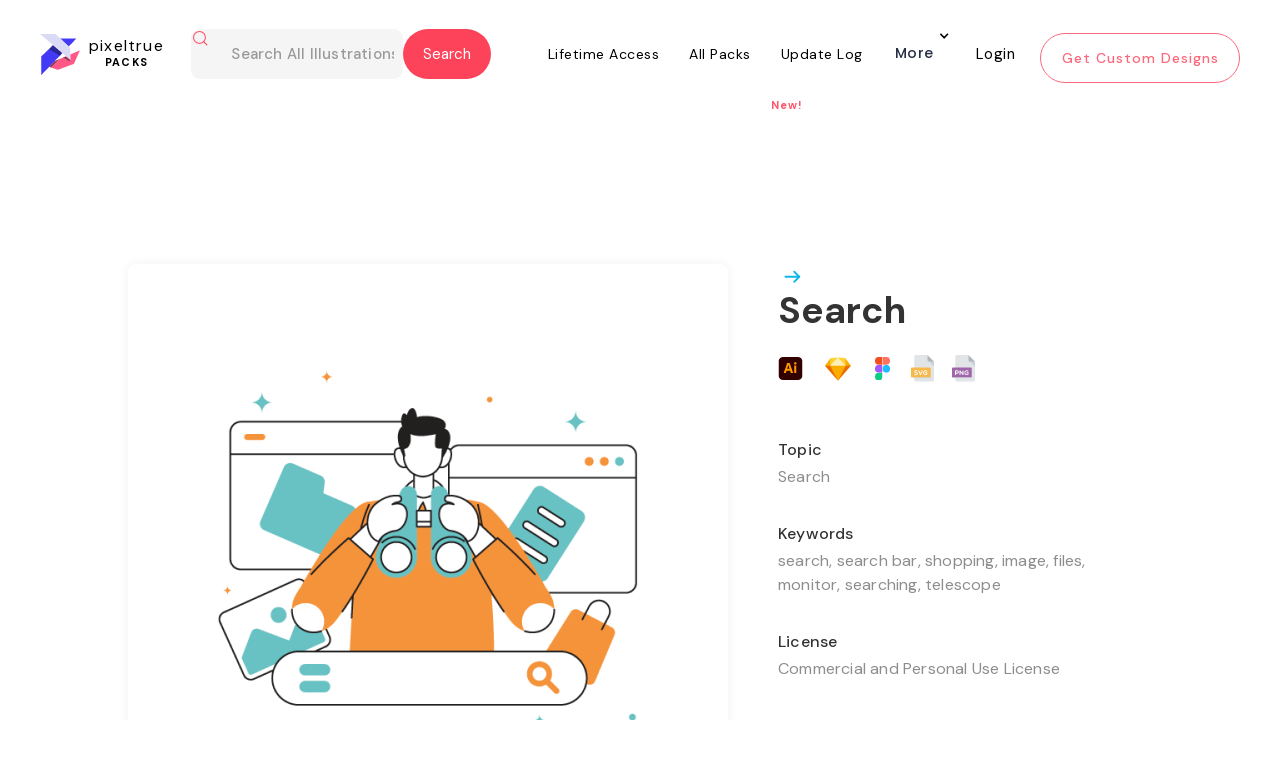

--- FILE ---
content_type: text/html
request_url: https://www.pixeltrue.com/all-illustrations/search-3
body_size: 17546
content:
<!DOCTYPE html><!-- Last Published: Thu May 01 2025 01:56:58 GMT+0000 (Coordinated Universal Time) --><html data-wf-domain="www.pixeltrue.com" data-wf-page="65112dfd9b756a4b5b01f983" data-wf-site="5dd3495558fd7f3d1fcb52bc" data-wf-collection="65112dfd9b756a4b5b01f91e" data-wf-item-slug="search-3"><head><meta charset="utf-8"/><title>Search Illustration</title><meta content="search, search bar, shopping, image, files, monitor, searching, telescope" name="description"/><meta content="https://cdn.prod.website-files.com/5e3ce2ec7f6e53c045fe7cfa/610a9a6d9692c8487581f61f_Frame%208.png" property="og:image"/><meta content="https://cdn.prod.website-files.com/5e3ce2ec7f6e53c045fe7cfa/610a9a6d9692c8487581f61f_Frame%208.png" property="twitter:image"/><meta content="width=device-width, initial-scale=1" name="viewport"/><link href="https://cdn.prod.website-files.com/5dd3495558fd7f3d1fcb52bc/css/pixelstaging23.webflow.shared.ada257f24.min.css" rel="stylesheet" type="text/css"/><link href="https://fonts.googleapis.com" rel="preconnect"/><link href="https://fonts.gstatic.com" rel="preconnect" crossorigin="anonymous"/><script src="https://ajax.googleapis.com/ajax/libs/webfont/1.6.26/webfont.js" type="text/javascript"></script><script type="text/javascript">WebFont.load({  google: {    families: ["Montserrat:100,100italic,200,200italic,300,300italic,400,400italic,500,500italic,600,600italic,700,700italic,800,800italic,900,900italic","Open Sans:300,300italic,400,400italic,600,600italic,700,700italic,800,800italic","Oswald:200,300,400,500,600,700","DM Sans:regular,italic,500,700","Inter:300,regular,500,700,800,900","Poppins:300,regular,500,600,700"]  }});</script><script type="text/javascript">!function(o,c){var n=c.documentElement,t=" w-mod-";n.className+=t+"js",("ontouchstart"in o||o.DocumentTouch&&c instanceof DocumentTouch)&&(n.className+=t+"touch")}(window,document);</script><link href="https://cdn.prod.website-files.com/5dd3495558fd7f3d1fcb52bc/5def845c3e4ca49f27d7dd89_32x32%20pixel%20true.png" rel="shortcut icon" type="image/x-icon"/><link href="https://cdn.prod.website-files.com/5dd3495558fd7f3d1fcb52bc/5def847c3e4ca4b62ed7de29_PIXEL%20TRUE.png" rel="apple-touch-icon"/><script async="" src="https://www.googletagmanager.com/gtag/js?id=UA-154256487-1"></script><script type="text/javascript">window.dataLayer = window.dataLayer || [];function gtag(){dataLayer.push(arguments);}gtag('js', new Date());gtag('config', 'UA-154256487-1', {'anonymize_ip': false});</script><!-- Jetboost -->
<script id="jetboost-script" type="text/javascript"> window.JETBOOST_SITE_ID = "clmvxhhnu009t0qx227rabw74"; (function(d) { var s = d.createElement("script"); s.src = "https://cdn.jetboost.io/jetboost.js"; s.async = 1; d.getElementsByTagName("head")[0].appendChild(s); })(document); </script>



<!-- Rewardful -->
<script>(function(w,r){w._rwq=r;w[r]=w[r]||function(){(w[r].q=w[r].q||[]).push(arguments)}})(window,'rewardful');</script>
<script async src='https://r.wdfl.co/rw.js' data-rewardful='99f623'></script>
<!-- Rewardful -->
<script id="jetboost-script" type="text/javascript"> window.JETBOOST_SITE_ID = "ckk6pakg108lk04yphu7o3xf0"; (function(d) { var s = d.createElement("script"); s.src = "https://cdn.jetboost.io/jetboost.js"; s.async = 1; d.getElementsByTagName("head")[0].appendChild(s); })(document); </script>

<meta name="p:domain_verify" content="d9deca5be13cd8d0091e290f0559140d"/>


<link crossorigin='anonymous' href='https://use.fontawesome.com/releases/v5.3.1/css/solid.css' integrity='sha384-VGP9aw4WtGH/uPAOseYxZ+Vz/vaTb1ehm1bwx92Fm8dTrE+3boLfF1SpAtB1z7HW' rel='stylesheet'/>
<link crossorigin='anonymous' href='https://use.fontawesome.com/releases/v5.3.1/css/brands.css' integrity='sha384-rf1bqOAj3+pw6NqYrtaE1/4Se2NBwkIfeYbsFdtiR6TQz0acWiwJbv1IM/Nt/ite' rel='stylesheet'/>
<link crossorigin='anonymous' href='https://use.fontawesome.com/releases/v5.3.1/css/fontawesome.css' integrity='sha384-1rquJLNOM3ijoueaaeS5m+McXPJCGdr5HcA03/VHXxcp2kX2sUrQDmFc3jR5i/C7' rel='stylesheet'/>

<!-- Google tag (gtag.js) -->
<script async src="https://www.googletagmanager.com/gtag/js?id=G-Y9HKKJT1D1"></script>
<script>
  window.dataLayer = window.dataLayer || [];
  function gtag(){dataLayer.push(arguments);}
  gtag('js', new Date());

  gtag('config', 'G-Y9HKKJT1D1');
</script>
<style>
 @media screen and (max-width: 479px){
.nav-div.more-button {
	display:flex;
    flex-direction: column;
  }
 }
 div#pack-illustration .jetboost-list-wrapper-r76b.w-dyn-list {
    animation: none !important;
}
  
  .alert.info.ng-hide + .formData.ng-scope + .formData.ng-scope {
    display: none;
}
  
  
  body .w-input:focus, body .w-select:focus {
    border-color: #fd435a;
    outline: 0;
}
    .w-slider-dot {background:  #ffe6e9;}
    .w-slider-dot.w-active {background: #fd576c;}
  
  .jetboost-list-wrapper-r4jj .free-illustrations .w-inline-block .free-image img:first-child {
    display: block !important;
}
  .heading-16-copy-2{
  text-align: center;
  }
  .collection.premium.lined-illustrations-div.free-page, .collection.premium.lined-illustrations-div{
  height: 365px !important;
  }
  .jetboost-list-wrapper-r4jj .free-illustrations .w-inline-block .free-image .w-embed {
    display: none;
}
  .fintech{
  display:none!important;
  }
  
  .sticky-header-section.wf-section a[ms-hide-member="premium-only"] h5 {    margin-top: 24px;}
  .sticky-header-section.wf-section a[ms-hide-member="premium-only"] .paragraph-52.second {    margin-right: 44px;} 
  
 /*.body-pack .free-illustrations-search {    display: none;}*/ 
 
  
  body.body-pack .form-block-6.phone-view.packs-search.this-page-hide.w-form {
    display: block;
}
  
  body.body-13 .form-block-6.phone-view.packs-search.this-page-hide.w-form {
        display: none;
}
  
  body.body.body-pack .form-block-6.free-illustrations-search.phone-hide-other.w-form {
        display: block !important;
}
  
  body.body.body-pack.pack-copy .nav-wrapper.our-work, .body-11 .nav-wrapper.our-work{
    position: fixed !important;
    top: 0;
    z-index:99999999;
}
  
  body.search-part-home .container-7.w-container {
    width: 85%;
}
  
  body.search-part-home .container-7.w-container .search-result-items {
    display: flex;
    flex-wrap: wrap;
}
  
  body.search-part-home .container-7.w-container .search-result-items .search-result-item {
    width: 30%;
    margin: 0 1% 29px;
    background-color: #fff;
    box-shadow: 0 1px 11px -1px rgb(0 0 0 / 6%);
    padding: 30px;
    border-radius: 8px;
}
  
  body.search-part-home .container-7.w-container .search-result-items .search-result-item img {
    width: 100%;
    margin: 0 !important;
}
  body.search-part-home .container-7.w-container .search-result-items .search-result-item a {
    color: #4a4949;
    font-size: 20px;
    margin-bottom: 12px;
    display: block;
}

  .w-embed + img.image-126.w-condition-invisible {
    display: block !important;
}
  
  .collection-item-13.w-dyn-item {
    overflow: hidden;
}
  .heading-73{margin-top:120px;}
  
  @media(max-width:767px){   
    
 body .form-block-8 { width: 90%;}
  body .form-block-8 .input {
    margin-bottom: 15px;
    padding: 18px 20px;
}
  body .form-block-8 .input.text-area {
    min-height: 65px;
} 
    body .form-block-8 form h3.heading-7 {
    margin-bottom: 15px;
    margin-top: 15px;
}
    
    body.body.body-pack.pack-copy .nav-wrapper.our-work .form-block-6.phone-view.packs-search.this-page-hide.w-form {
    left: -32px;
    width: 54%;
}
    .paragraph-75-copy{max-width:100%; padding:0 10px;}
    .heading-73{font-size:30px; padding:0 12px;}
    .div-block-249{left:8%; width:92% !important;}
  }
  
  .logo-part-section.intro .w-slider-arrow-left {
    display: none !important;
}

.logo-part-section.intro .w-slider-arrow-right {
     display: none !important;
}

.logo-part-section.intro .w-slider-nav.w-round {
    display: none;
}
@media(min-width:320px) and (max-width:767px){  .mobile-66.wf-section .w-col.w-col-7 .column-31, .mobile-66.wf-section .w-col.w-col-7 .column-32, .mobile-66.wf-section .w-col.w-col-7 .column-33, .mobile-66.wf-section .w-col.w-col-7 .column-34 { border-radius: 12px; background-color: #f2f2f2; margin-bottom: 0px; }.div-block-496 img { width: 30px; height: 40px; object-fit: cover; }.w--open .w-icon-nav-menu::before { content: "\00d7"; font-size: 37px; font-weight: 700; }}
</style>



<body style='overflow-x:hidden;'>
<style> 
    
 html.wf-loading * {
   
        opacity: 0;
    }

  .form-block-9 form#email-form {
    display: flex !important;
}
  
  .form-block-9 .w-form-done {
    display: none !important;
}
   
body.tech .container.padding .case-study-sections:last-child h1.h2.margin-bot.less.case-study-header {
    display: none;
}
  
.w-dyn-item  .paragraph-74 {
    font-family: 'DM Sans',sans-serif;
    text-align: center;
    width: 100%;
    background: #fff;
    z-index: 111;
    height: 35px;
    position: absolute;
    bottom: 0;
    margin: 0 !important;
    display: flex;
    align-items: center;
    justify-content: center;
}
  
  
 body.body-pack .form-block-6.phone-view.packs-search.this-page-hide.w-form {
    display: none;
} 
  
div#pack-illustration .w-embed {
    position: relative;
    z-index: 11;
}  
  div#pack-illustration .w-embed + img {
    position: absolute;
    top: 0;
    z-index: 0;
}
  
  .tabing-part .w--current div {
    padding: 10px;
    border-bottom: 2px solid #fd435a;
}
  
  .tabing-part a div {
    padding: 10px;
    border-bottom: 2px solid transparent;
}
  
  
  .footer-social-icons.w-embed {
    display: flex;
}
  
  .footer-social-icons.w-embed a img {
    width: 11px;
    max-width: 100%;
}
   
  .footer-social-icons.w-embed a {
    width: 26px;
    height: 26px;
    border-radius: 100%;
    border: 2px solid #fff;
    display: flex;
    align-items: center;
    color: #fff;
    justify-content: center;
    text-decoration: none;
    margin: 0 3px;
}
.paragraph-106{min-height:200px;}
  
  
 .div-block-404 > p {
    color: #fff !important;
} 
  .ui_tab_pane  img {
    border-radius: 15px;
}
  .w-dropdown-toggle.w--open {
    display: block !important;
}
.w-dropdown-list.w--open {
    display: block;
    opacity: 1 !important;
}
.w-dropdown-list.w--open .navigation-column {
    opacity: 1 !important;
}
  
.nav-wrapper nav.nav-menu .nav-div.more-button nav.navigation-dropdown, 
.nav-wrapper nav.nav-menu .nav-div.more-button nav.navigation-dropdown.w--open {
    min-width: 400px;
    left: -277px;
}

.footer-social-icons.w-embed {
    display: flex;
    flex-wrap: wrap;
}
.footer-social-icons.w-embed a {
    width: 32px;
    height: 32px;
    font-size: 16px;
    margin: 0 3px 6px;
}
 .nav-wrapper nav.nav-menu .more-button nav.navigation-dropdown.dropdown-open {
    display: block !important;
}
</style>
<script async src="https://pagead2.googlesyndication.com/pagead/js/adsbygoogle.js?client=ca-pub-4233773492106008"
     crossorigin="anonymous"></script>
<style>
    @media screen and (min-width: 768px) {
.nav-wrapper .navbar.w-nav {
    height: 94px;
    transition: all 0.3s ease-in-out;
}
.nav-wrapper .navbar.w-nav.fixed-header {
    background: rgba(15, 18, 61, 0.7);
    position: fixed;
    top: 0;
    left: 0;
}
}

@media screen and (min-width: 1920px) {
.nav-wrapper .navbar.w-nav {
    height: 110px;
}
}
 .nav-wrapper nav.nav-menu .more-button nav.navigation-dropdown{opacity:0!important;visibility:hidden!important;background:#fff!important;transform:translate3d(0,0,0) scale3d(1,1,1) rotateX(0) rotateY(0) rotateZ(0) skew(0deg,0deg) !important!important;top:100%!important;transition:.3s ease-in-out}.nav-wrapper nav.nav-menu .more-button nav.navigation-dropdown.dropdown-open{opacity:1!important;visibility:visible!important;transform:translate3d(0,-18px,0) scale3d(1,1,1) rotateX(0) rotateY(0) rotateZ(0) skew(0deg,0deg) !important!important}.nav-wrapper nav.nav-menu .more-button nav.navigation-dropdown.dropdown-open .navigation-column,.nav-wrapper nav.nav-menu .more-button nav.navigation-dropdown.dropdown-open .w-inline-block{opacity:1!important}@media screen and (max-width:767px){.nav-wrapper .navbar.w-nav{background:rgba(15,18,61,0);transition:.3s ease-in-out}.nav-wrapper .navbar.w-nav.fixed-header{background:rgba(15,18,61,.7)}.nav-wrapper .navbar.w-nav .navbar-div-packs-copy.home-unlimited{margin:0;display:flex;justify-content:space-between;padding:20px 18.75px;align-items:center}.nav-wrapper .navbar.w-nav .navbar-div-packs-copy.home-unlimited a.w-nav-brand{position:unset;margin:0;padding:0}.nav-wrapper .navbar.w-nav .navbar-div-packs-copy.home-unlimited a.w-nav-brand .logo-white-div{transform:unset!important;left:unset}.nav-wrapper .navbar.w-nav .navbar-div-packs-copy.home-unlimited a.w-nav-brand .logo-white-div img.logo-white{margin:0}.nav-wrapper .navbar.w-nav .navbar-div-packs-copy.home-unlimited a.w-nav-brand .logo-white-div h1{top:0;left:0;margin-left:10px}.nav-wrapper .navbar.w-nav .navbar-div-packs-copy.home-unlimited .w-nav-button{position:unset!important;padding:0;margin:0}.nav-wrapper .navbar.w-nav .navbar-div-packs-copy.home-unlimited .w-nav-button .w-icon-nav-menu{margin:0;display:flex;align-items:center;justify-content:center}.nav-wrapper .navbar.w-nav nav.nav-menu.w-nav-menu .nav-div.more-button:not(.login-div){display:flex}.nav-div.more-button .w-dropdown-toggle{max-width:max-content}.nav-div.more-button .w-dropdown-toggle .nav-link-3.home{height:auto}.nav-div.more-button .w-dropdown-toggle .nav-link-3.home.arrow.w-icon-dropdown-toggle{right:0;top:-12px}.nav-div.more-button nav.navigation-dropdown{position:unset;max-width:calc(100% - 30px)!important;min-width:1px!important}.nav-wrapper .navbar.w-nav nav.nav-menu.w-nav-menu{height:calc(100vh - 90px);overflow:auto}.nav-div.more-button>.more{margin-left:auto;margin-right:auto}div#footer a#hero-see-pricing{opacity:.5;transition:.3s ease-in-out}div#footer a#hero-see-pricing:focus,div#footer a#hero-see-pricing:hover{opacity:1}}
 .body-46 .sticky {  position: fixed;  width: 100%;  left: 0;  top: 0;  z-index: 100;  border-top: 0;  background: #fff;  z-index: 999999;  border-bottom: 1px solid rgba(253,87,108,.05);  box-shadow: 0 0 0 1px rgba(253,87,108,.05); padding: 0;}   
  </style>
  
  <style>
    .nav-wrapper.home .navbar.home.w-nav a.home.w-nav-brand .logo-white-div {
    padding-top: 6px;
}
@media screen and (max-width: 991px) {
	.nav-wrapper.home .navbar.home.w-nav .navbar-div-packs-copy {
	    display: flex;
	    align-items: center;
	    justify-content: space-between;
	    margin-bottom: 0;
	}
	.nav-wrapper.home .navbar.home.w-nav a.home.w-nav-brand .logo-white-div {
	    padding-top: 0;
	}
	.nav-wrapper.home .navbar.home.w-nav a.home.w-nav-brand .logo-white-div h1.heading-138.white {
	    top: 0;
	}
	.nav-wrapper.home .navbar.home.w-nav .hero.w-nav-button {
	    top: 0;
	}
	.nav-wrapper.home .navbar.home.w-nav {
	    align-items: center;
	    justify-content: center;
	}
}
@media screen and (max-width: 767px) {
	.nav-wrapper .navbar.w-nav nav.nav-menu.w-nav-menu {
	    height: calc(100vh - 76px);
	}
}
  </style>
  <style>
    .navbar-div-packs nav.nav-menu.w-nav-menu .nav-div > div:nth-child(2) {
    transform: translate3d(0px, 0px, 0px) scale3d(0, 0, 1) rotateX(0deg) rotateY(0deg) rotateZ(0deg) skew(0deg, 0deg);
    transform-style: preserve-3d;
    transition: all 0.3s ease-in-out;
}
.navbar-div-packs nav.nav-menu.w-nav-menu .nav-div:hover > div:nth-child(2) {
	transform: translate3d(0px, 0px, 0px) scale3d(1, 1, 1) rotateX(0deg) rotateY(0deg) rotateZ(0deg) skew(0deg, 0deg);
}
.navbar-div-packs nav.nav-menu.w-nav-menu .nav-div > div.more {
	top: -27px;
}
  </style>
  
  <style>
    .cust-header2-sec.w-nav {
    position: sticky;
    top: 0;
    left: 0;
    max-width: 100%;
    width: 100%;
    background: #FFFFFF;
    z-index: 99 !important;
}
    @media only screen and (max-width:1400px){
	.styles-collection.premium{
		width:100%;
		max-width: 1350px;
		margin-left: auto;
		margin-right: auto;
	}
	.premium-template .styles-collection .collection-list-13{
		width: 100%;
		max-width: 1300px;
		margin-left: auto;
		margin-right: auto;
	}
}
@media only screen and (max-width:1300px){
	.nav-wrapper.our-work{
		width: 100%;
	}
	.nav-wrapper.our-work .navbar.w-nav {
	    width: 100%;
	    padding: 0 15px;
	}
	.navbar-div-packs{
		width: 100%;
		max-width: 1200px;
		margin: 0;
	}
}
@media only screen and (max-width:1200px){
	.our-work .navbar .nav-menu .nav-div .nav-link-3-copy{
		padding-left: 10px;
		padding-right: 10px;
	}
	.hero-section .container-div{
		padding: 0 15px;
	}
	.hero-section .container-div .div-block-197{
		padding: 0 15px;
	}
	.hero-section .container-div .div-block-197 > div{
		width: 100%;
	}
	.hero-section .container-div .div-block-197 .div-block-196 .w-embed lottie-player{
		width: 100% !important;
	}
	.custom-design-section .div-block-266{
		width: 100%;
		max-width: 1170px;
		margin-left: auto;
		margin-right: auto;
	}
	.custom-design-section .div-block-266 .div-block-269{
		width: 100%;
		max-width: 1170px;
	}
	.custom-design-section .div-block-266 .div-block-270{
		margin-left: auto;
		margin-right: auto;
	}
	.custom-designs{
		width: 100%;
		max-width: 1170px;
	}
	#footer .div-block-166.footer{
		margin-left: 0;
	}
	#footer{
		width: 100%;
	}
}
@media only screen and (max-width:1100px){
	.our-work .navbar .div-block-249{
		width: auto;
		max-width: 360px;
	}
	.our-work .navbar .div-block-249 .form-block-6{
		width: auto;
		max-width: 250px;
	}
	.our-work .dropdown-toggle.dropdown{
		margin-right: 6px;
		padding-right: 20px;
	}
	.order-illustration-nav-button{
		width: 160px;
		font-size: 12px;
		height: 40px;
		padding: 8px 10px;
	}
	.custom-design-section .div-block-270 > .columns-3 {
	    width: 100%;
	    max-width: 1000px;
	}
	.hero-section,
	.hero-section .container-div,
	.hero-section .container-div .div-block-197{
		width: 100%;
	}
	.hero-section .container-div,
	.hero-section .container-div .div-block-197 {
	    padding: 0;
	}
	.hero-section .container-div .div-block-197 > .div-block-195{
		margin-right: 0;
		width: 50%;
		padding-right: 30px;
	}
	.hero-section .container-div .div-block-197 > .div-block-196{
		width: 40%;
		margin-right: 0;
	}
	.hero-section .container-div .div-block-197 > .div-block-196 .w-embed{
		width: 100%;
	}
}
@media only screen and (max-width:991px){
	#footer .div-block-166.footer{
		width: 60%;
		margin: 0;
		padding: 0 20px;
	}
	#footer .footer-div{
		width: 40%;
		margin: 0;
		padding: 0 20px;
	}
	#footer .div-block-166.footer{
		width: 60%;
		margin: 0;
		padding: 0 20px;
	}
	#footer .footer-div{
		width: 40%;
		margin: 0;
		padding: 0 20px;
	}
	.our-work .navbar .div-block-249 {
	    width: auto;
	    max-width: 450px;
	}
	.our-work .navbar .div-block-249 .form-block-6 {
	    max-width: 300px;
	}
	.hero-section .container-div .div-block-197 > .div-block-195{
		width: 100%;
		padding: 0 30px
	}
	.hero-section .container-div .div-block-197 > .div-block-196 {
	    width: 90%;
	    padding: 0 30px;
	}
}
@media only screen and (max-width:767px){
	#footer .div-block-166.footer{
		width: 100%;
	}
	#footer .footer-div{
		width: 100%;
	}
	#footer .div-block-48{
		width: 100%;
	}
	.image-126{
		height: auto;
	}
	.custom-design-section .div-block-266 .div-block-270 {
	    padding: 0 15px;
	}
	.our-work .navbar .div-block-249 .w-input {
	    padding-left: 40px;
	}
	.navbar-div-packs{
		padding-left: 0;
		padding-right: 0;
	}
}
@media only screen and (max-width:575px){
	.our-work .div-block-249 .heading-138{
		display: none;
	}
	.our-work .navbar .div-block-249 {
	    max-width: 330px;
	}
}
@media only screen and (max-width:479px){
	#footer .div-block-166.footer{
		margin: 0 0 30px;
	}
	.form-6.new-form-style {
	    width: 130%;
	}
}
@media only screen and (max-width:425px){
	.form-6.new-form-style {
	    width: 100%;
	}
}
    form.seva-form.formkit-form {
    height: 60vh;
}
.formkit-slide-in form > div {
	height: 100%;
}
.formkit-slide-in form > div .formkit-header h2{
	font-size: 30px;
}
.formkit-slide-in form > div .formkit-column{
	height: 100%;
}
.formkit-slide-in form > div .formkit-column:nth-child(1) .formkit-image:last-child img{
	max-width: 60% !important;
}
.formkit-slide-in form > div .formkit-column:nth-child(1) .formkit-image:last-child{
	text-align: center;
}

@media only screen and (max-width:856px){
	.formkit-slide-in form > div .formkit-column {
	    height: auto;
	}
}
@media only screen and (max-width:425px){
	.formkit-slide-in form > div .formkit-header h2 {
	    font-size: 22px;
	    line-height: normal;
	}
}
  
.pack_item a .paragraph-148 {
    width: 0;
    height: 0;
    overflow: hidden;
    margin: 0;
    opacity: 0;
}
    
  </style>
  <style>
    .download-pop-up2 {
    display: none !important;
}
  </style>
<!-- TrustBox script -->
<script type="text/javascript" src="//widget.trustpilot.com/bootstrap/v5/tp.widget.bootstrap.min.js" async></script>
<!-- End TrustBox script -->
  
 <script type="text/javascript" src="https://secure.visionary-enterprise-wisdom.com/js/269327.js" ></script>
<noscript><img alt="" src="https://secure.visionary-enterprise-wisdom.com/269327.png" style="display:none;" /></noscript>
  <script>
  
  </script> 
<link
  rel="stylesheet"
  href="https://cdn.jsdelivr.net/npm/swiper@10/swiper-bundle.min.css"
/><meta name="robots" content="noindex"></head><body class="body-27"><div class="nav-wrapper our-work"><div id="days" class="html-embed-23 top-bar w-embed"><!--Become a <a href="https://www.pixeltrue.com/lifetime-access">lifetime member today</a> and save $50! Use code "PIXEL50" 
<style>
.top-bar a {
   /* margin: 5px 15px !important;
    display: inline-flex;
    max-width: 160px;
    height: auto !important; */
    text-decoration: none;
    color: #FD435A;
}
</style>-->

<div class="top-bar"><span>Get 25-30% Discount on Pixel True's Products and Services | Today Only!</span><a href="https://www.pixeltrue.com/pricing" class="shop-btn">Shop Now</a></div>

<style>
.shop-btn {
    display: inline-block;
    padding: 8px 15px;
    border: 1px solid #fff;
    color: #fff;
    text-decoration: none;
    border-radius: 3px;
}
.top-bar {
display: flex;
    justify-content: space-between;
    width: 90%;
    align-items: center;
    font-size: 14px;
    line-height: 20px;
    margin: auto;
}

@media only screen and (max-width: 767px) {
.top-bar {
 flex-wrap: wrap;
 justify-content: center;
 padding: 10px 0;
 text-align: center;
 
}
.shop-btn {
    margin-top: 10px;
}

}
@media only screen and (max-width: 480px) {
 body {
    padding-top: 120px !important;
}
}
</style></div><div data-collapse="medium" data-animation="default" data-duration="400" data-easing="ease" data-easing2="ease" role="banner" class="navbar navbar-2 navbar-3-copy home-page w-nav"><div class="navbar-div-packs"><div class="div-block-249"><a href="/packs" class="brand-3-copy w-nav-brand"><div class="logo-black-div-illustrations"><img src="https://cdn.prod.website-files.com/5dd3495558fd7f3d1fcb52bc/5fc675c11f5b4212db8ecb65_Group%202.svg" alt="" class="logo-black"/><h1 class="heading-138 black-copy-copy">pixeltrue<br/><span class="text-span-23">PACKS</span><br/></h1></div></a><div class="form-block-6 phone-view packs-search this-page-hide w-form"><form id="wf-form-Email-Form" name="wf-form-Email-Form" data-name="Email Form" method="get" class="form-6" data-wf-page-id="65112dfd9b756a4b5b01f983" data-wf-element-id="f1166e37-0948-c5de-3ac9-c5c5f947be14"><img src="https://cdn.prod.website-files.com/5dd3495558fd7f3d1fcb52bc/600abd90b0793714bf71cc7e_search.svg" loading="lazy" alt="" class="image-115"/><input class="text-field-5 dsfdsf phone-hide jetboost-list-search-input-1e84 w-input" maxlength="256" name="search-text-home" data-name="search-text-home" placeholder="Search All Illustrations" type="text" id="search-text-home" required=""/><input type="submit" data-wait="Please wait..." class="submit-button-9 w-button" value="Submit"/></form><div class="success-message-3 w-form-done"><a href="#" class="link-block-27 w-inline-block"><div class="header-pack">Search results for <span class="search-result-text">nature</span></div><img src="https://cdn.prod.website-files.com/5dd3495558fd7f3d1fcb52bc/600abd90b0793714bf71cc7e_search.svg" loading="lazy" alt="" class="image-115"/></a></div><div class="error-message w-form-fail"></div></div><div filter-by="*" class="form-block-6 free-illustrations-search phone-hide-other w-form"><form id="wf-form-Email-Form" name="wf-form-Email-Form" data-name="Email Form" method="get" filter-by="*" class="form-6 new-form-style" data-wf-page-id="65112dfd9b756a4b5b01f983" data-wf-element-id="323ea5c9-b61c-2049-4f67-3c5dd6cc7191"><img alt="" loading="lazy" src="https://cdn.prod.website-files.com/5dd3495558fd7f3d1fcb52bc/600abd90b0793714bf71cc7e_search.svg" class="image-115"/><input class="text-field-5 dsfdsf jetboost-list-search-input-1pey jetboost-list-search-input-r76b jetboost-list-search-input-xgm7 w-input" maxlength="256" name="search-text-home-4" data-name="Search Text Home 4" placeholder="Search All Illustrations" type="text" id="search-text-home-4" required=""/><input type="submit" data-wait="Please wait..." filter-by="*" class="submit-button-9 new-top-btn w-button" value="Search"/></form><div class="success-message-3 w-form-done"><a href="#" class="link-block-27 w-inline-block"><div class="header-pack">Search results for <span class="search-result-text">nature</span></div><img src="https://cdn.prod.website-files.com/5dd3495558fd7f3d1fcb52bc/600abd90b0793714bf71cc7e_search.svg" loading="lazy" alt="" class="image-115"/></a></div><div class="error-message w-form-fail"></div></div></div><div class="menu-button-2 w-nav-button"><div class="icon-2 w-icon-nav-menu"></div></div><nav role="navigation" class="nav-menu w-nav-menu"><div class="nav-div"><a href="/lifetime-access" class="nav-link-3-copy w-nav-link">Lifetime Access</a><div class="div-block-76 lifetime-div-underline"></div></div><div class="nav-div"><a href="/packs" class="nav-link-3-copy w-nav-link">All Packs</a><div class="div-block-76 premium-illustrations all"></div></div><div class="nav-div"><a href="/update-log" class="nav-link-3-copy w-nav-link">Update Log</a><div class="div-block-76 update-log"></div><div class="text-block-117">New!</div></div><div class="nav-div more-button"><div data-hover="true" data-delay="0" class="dropdown w-dropdown"><div class="dropdown-toggle dropdown w-dropdown-toggle"><div class="icon-4 w-icon-dropdown-toggle"></div><div class="text-block-63">More</div></div><nav class="navigation-dropdown w-dropdown-list"><a href="/affiliate-program" class="dropdown-link-1 w-inline-block"><div class="icon-square"><img src="https://cdn.prod.website-files.com/5dd3495558fd7f3d1fcb52bc/5fc50b61f052f9090af8cbfb_lightning.svg" alt="" class="image-61"/></div><div class="nav-content-wrap"><div class="text-block-61">Become an Affiliate</div><div class="nav-link-details">Work with us to get great designs in the hands of great businesses!</div></div></a><div class="dropdown-column-wrap"><div class="navigation-column"><a href="/free-illustrations" class="link-23 for-hide">Free Illustrations</a><a href="/free-ui-kits" class="link-23">Free UI Kits</a><a href="https://www.pixeltrue.com/mockup-generator" target="_blank" class="link-23">Mockup Generator</a><a href="/about-us" class="link-23">About Us</a><a href="#/ms/profile" class="link-23">Billing</a><a href="#/ms/logout" class="nav-div logout illustrations w-inline-block"><h4 class="heading-72-copy">Log out</h4></a></div></div></nav></div><div class="div-block-76 more"></div></div><a href="#/ms/login" class="nav-div sign-in illustrations-copy w-inline-block"><h4 class="heading-72-copy-copy">Login</h4></a><a href="/" class="order-illustration-nav-button w-nav-link">Get Custom Designs</a></nav></div></div></div><div class="hero-section-illustration"><div class="container"><div class="div-block-246"><div class="div-block-275"><img loading="lazy" alt="" src="https://cdn.prod.website-files.com/5e3ce2ec7f6e53c045fe7cfa/610a9a6d9692c8487581f61f_Frame%208.png" sizes="(max-width: 479px) 100vw, (max-width: 1919px) 600px, 700px" srcset="https://cdn.prod.website-files.com/5e3ce2ec7f6e53c045fe7cfa/610a9a6d9692c8487581f61f_Frame%208-p-500.png 500w, https://cdn.prod.website-files.com/5e3ce2ec7f6e53c045fe7cfa/610a9a6d9692c8487581f61f_Frame%208.png 600w" class="image-112"/><div class="html-embed-12 w-condition-invisible w-embed"><lottie-player 

src="" background="transparent"  speed="1"  style="width: auto; height: auto;" loop autoplay  >

</lottie-player></div></div><div class="div-block-247"><a href="#" class="link-block-25 w-inline-block"><div class="text-block-97 w-dyn-bind-empty"></div><img src="https://cdn.prod.website-files.com/5dd3495558fd7f3d1fcb52bc/600d0b4d5a4c453338b130a7_arrow-right.svg" loading="lazy" alt="" class="image-121"/></a><div><h1 class="heading-147">Search</h1><div class="source-files"><img src="https://cdn.prod.website-files.com/5dd3495558fd7f3d1fcb52bc/600d7d03c5671bb78904073e_ai.svg" loading="lazy" alt="" class="image-123"/><img src="https://cdn.prod.website-files.com/5dd3495558fd7f3d1fcb52bc/600ecf29c4e6108de3796a67_s.svg" loading="lazy" alt="" class="photoshop w-condition-invisible"/><img src="https://cdn.prod.website-files.com/5dd3495558fd7f3d1fcb52bc/600d0c3bf37a22c7208ec2a9_Rectangle%2076.png" loading="lazy" alt="" class="sketch"/><img src="https://cdn.prod.website-files.com/5dd3495558fd7f3d1fcb52bc/600d7d0372173ed9bb8c12f8_figma.svg" loading="lazy" alt="" class="figma"/><img src="https://cdn.prod.website-files.com/5dd3495558fd7f3d1fcb52bc/600d7cf4a48afd8534c5ce13_svg.svg" loading="lazy" alt="" class="svg"/><img src="https://cdn.prod.website-files.com/5dd3495558fd7f3d1fcb52bc/600d7cf3e573ad5fe6e87f7b_png.svg" loading="lazy" alt="" class="png"/><img src="https://cdn.prod.website-files.com/5dd3495558fd7f3d1fcb52bc/600ecf29a58b684e8d794323_mp4.svg" loading="lazy" alt="" class="mp4 w-condition-invisible"/><img src="https://cdn.prod.website-files.com/5dd3495558fd7f3d1fcb52bc/600ecf2b9c91ec65cc96afd2_json.svg" loading="lazy" alt="" class="json w-condition-invisible"/></div></div><h1 class="heading-140 top">Topic</h1><p class="paragraph-72">Search</p><h1 class="heading-140">Keywords</h1><p class="paragraph-72">search, search bar, shopping, image, files, monitor, searching, telescope</p><h1 class="heading-140-copy">License</h1><p class="paragraph-72">Commercial and Personal Use License</p><a data-ms-content="!members" href="#" class="standard-button illustration-page w-inline-block"><div class="text-block-98">View Illustration Pack</div></a><a data-ms-content="premium-only" href="https://firebasestorage.googleapis.com/v0/b/illustrations-membership.appspot.com/o/All%20Illustrations%2FFree%20Illustrations%2FLined%2FSearch.zip?alt=media&amp;token=f84bf59a-760c-4490-9c05-74d15bb93cc8" class="standard-button illustration-page w-inline-block"><div class="text-block-98">Download Illustration</div></a></div></div><div class="more-illustrations-div"><div class="div-block-248"><div class="text-block-99">More illustrations From</div><a href="#" class="link-block-26 w-inline-block"><div class="text-block-100 w-dyn-bind-empty"></div><img src="https://cdn.prod.website-files.com/5dd3495558fd7f3d1fcb52bc/600d0b4d5a4c453338b130a7_arrow-right.svg" loading="lazy" alt="" class="image-121"/></a></div><div class="text-block-101 w-dyn-bind-empty"></div><div class="w-dyn-list"><div class="w-dyn-empty"><div>No items found.</div></div></div></div></div></div><div class="more-illustrations"><div class="container illustrations-all"><div class="more-topics"><div class="text-block-99">More from</div><a href="https://www.pixeltrue.com/topics" class="link-block-26 w-inline-block"><div class="text-block-100">Search</div></a><div class="text-block-99-copy">topic</div></div><div class="suggested-topics"><div class="div-block-273 all-illustrations"><div class="heading-148">Suggested topics:</div><div class="w-dyn-list"><div role="list" class="collection-list-10 w-dyn-items"><div role="listitem" class="collection-item-10 w-dyn-item"><a href="#" class="topic-link">Photography</a></div><div role="listitem" class="collection-item-10 w-dyn-item"><a href="#" class="topic-link">Mental Health</a></div><div role="listitem" class="collection-item-10 w-dyn-item"><a href="#" class="topic-link">Animals</a></div><div role="listitem" class="collection-item-10 w-dyn-item"><a href="#" class="topic-link">Food</a></div><div role="listitem" class="collection-item-10 w-dyn-item"><a href="#" class="topic-link">Christmas</a></div><div role="listitem" class="collection-item-10 w-dyn-item"><a href="#" class="topic-link">Lifestyle</a></div><div role="listitem" class="collection-item-10 w-dyn-item"><a href="#" class="topic-link">Management</a></div></div></div></div></div><div class="w-dyn-list"><div role="list" class="collection-list-12 w-dyn-items"><div role="listitem" class="illustrations-items all-illustrations w-dyn-item"><a href="/all-illustrations/seo-colour" class="w-inline-block"><img loading="lazy" alt="" src="https://cdn.prod.website-files.com/5e3ce2ec7f6e53c045fe7cfa/603dd9d4b03ee929b7c200a9_seo-1.png" class="image-114"/></a><div><a data-ms-content="premium-only" href="https://firebasestorage.googleapis.com/v0/b/illustrations-membership.appspot.com/o/Free%20Illustrations%2FSEO%20Colour.zip?alt=media&amp;token=416b482b-5c79-4806-b325-ead9a6d4bf83" class="lifetime-download-block more-from-topic-dl w-inline-block"><img src="https://cdn.prod.website-files.com/5dd3495558fd7f3d1fcb52bc/600d3cace573ada300e7ec53_download.svg" loading="lazy" alt="" class="image-120 more-from-topic"/></a></div></div><div role="listitem" class="illustrations-items all-illustrations w-dyn-item"><a href="/all-illustrations/search" class="w-inline-block"><img loading="lazy" alt="" src="https://cdn.prod.website-files.com/5e3ce2ec7f6e53c045fe7cfa/603dd8fb7d47601ab5e92856_search-1.png" class="image-114"/></a><div><a data-ms-content="premium-only" href="https://firebasestorage.googleapis.com/v0/b/illustrations-membership.appspot.com/o/Free%20Illustrations%2FSearch%20PNG.zip?alt=media&amp;token=8e462da4-bac9-4d32-ab94-f3729dc5b3b1" class="lifetime-download-block more-from-topic-dl w-inline-block"><img src="https://cdn.prod.website-files.com/5dd3495558fd7f3d1fcb52bc/600d3cace573ada300e7ec53_download.svg" loading="lazy" alt="" class="image-120 more-from-topic"/></a></div></div><div role="listitem" class="illustrations-items all-illustrations w-dyn-item"><a href="/all-illustrations/google-ads" class="w-inline-block"><img loading="lazy" alt="" src="https://cdn.prod.website-files.com/5e3ce2ec7f6e53c045fe7cfa/603dd7ef26a6ed603e944d00_Frame-160.png" class="image-114"/></a><div><a data-ms-content="premium-only" href="https://firebasestorage.googleapis.com/v0/b/illustrations-membership.appspot.com/o/All%20Illustrations%2FFree%20Illustrations%2FLined%2FGoogle%20Ads.zip?alt=media&amp;token=d08139a3-1c53-4631-a4d2-31dc248130b9" class="lifetime-download-block more-from-topic-dl w-inline-block"><img src="https://cdn.prod.website-files.com/5dd3495558fd7f3d1fcb52bc/600d3cace573ada300e7ec53_download.svg" loading="lazy" alt="" class="image-120 more-from-topic"/></a></div></div><div role="listitem" class="illustrations-items all-illustrations w-dyn-item"><a href="/all-illustrations/vision-colour" class="w-inline-block"><img loading="lazy" alt="" src="https://cdn.prod.website-files.com/5e3ce2ec7f6e53c045fe7cfa/6047854b51f81538c7c554c0_Frame%207.png" sizes="(max-width: 479px) 100vw, (max-width: 767px) 230px, (max-width: 991px) 200px, (max-width: 1919px) 260px, 320px" srcset="https://cdn.prod.website-files.com/5e3ce2ec7f6e53c045fe7cfa/6047854b51f81538c7c554c0_Frame%207-p-500.png 500w, https://cdn.prod.website-files.com/5e3ce2ec7f6e53c045fe7cfa/6047854b51f81538c7c554c0_Frame%207.png 600w" class="image-114"/></a><div><a data-ms-content="premium-only" href="https://firebasestorage.googleapis.com/v0/b/illustrations-membership.appspot.com/o/Free%20Illustrations%2FCore%20Illustrations%2FVision.zip?alt=media&amp;token=35e9332c-886c-4f4b-869b-2367e3500d7a" class="lifetime-download-block more-from-topic-dl w-inline-block"><img src="https://cdn.prod.website-files.com/5dd3495558fd7f3d1fcb52bc/600d3cace573ada300e7ec53_download.svg" loading="lazy" alt="" class="image-120 more-from-topic"/></a></div></div><div role="listitem" class="illustrations-items all-illustrations w-dyn-item"><a href="/all-illustrations/search-2" class="w-inline-block"><img loading="lazy" alt="" src="https://cdn.prod.website-files.com/5e3ce2ec7f6e53c045fe7cfa/60be3d2fa8f565859650a3fb_Frame%205.png" sizes="(max-width: 479px) 100vw, (max-width: 767px) 230px, (max-width: 991px) 200px, (max-width: 1919px) 260px, 320px" srcset="https://cdn.prod.website-files.com/5e3ce2ec7f6e53c045fe7cfa/60be3d2fa8f565859650a3fb_Frame%205-p-500.png 500w, https://cdn.prod.website-files.com/5e3ce2ec7f6e53c045fe7cfa/60be3d2fa8f565859650a3fb_Frame%205.png 600w" class="image-114"/></a><div><a data-ms-content="premium-only" href="https://firebasestorage.googleapis.com/v0/b/illustrations-membership.appspot.com/o/All%20Illustrations%2FFree%20Illustrations%2FAdventure%2FSearch.zip?alt=media&amp;token=c7f19adf-a3bf-4e67-bd89-d00e9f8d39f4" class="lifetime-download-block more-from-topic-dl w-inline-block"><img src="https://cdn.prod.website-files.com/5dd3495558fd7f3d1fcb52bc/600d3cace573ada300e7ec53_download.svg" loading="lazy" alt="" class="image-120 more-from-topic"/></a></div></div><div role="listitem" class="illustrations-items all-illustrations w-dyn-item"><a href="/all-illustrations/searching" class="w-inline-block"><img loading="lazy" alt="" src="https://cdn.prod.website-files.com/5e3ce2ec7f6e53c045fe7cfa/670e001d7793606eaffd6de1_Search.png" sizes="(max-width: 479px) 100vw, (max-width: 767px) 230px, (max-width: 991px) 200px, (max-width: 1919px) 260px, 320px" srcset="https://cdn.prod.website-files.com/5e3ce2ec7f6e53c045fe7cfa/670e001d7793606eaffd6de1_Search-p-500.png 500w, https://cdn.prod.website-files.com/5e3ce2ec7f6e53c045fe7cfa/670e001d7793606eaffd6de1_Search-p-800.png 800w, https://cdn.prod.website-files.com/5e3ce2ec7f6e53c045fe7cfa/670e001d7793606eaffd6de1_Search-p-1080.png 1080w, https://cdn.prod.website-files.com/5e3ce2ec7f6e53c045fe7cfa/670e001d7793606eaffd6de1_Search-p-1600.png 1600w, https://cdn.prod.website-files.com/5e3ce2ec7f6e53c045fe7cfa/670e001d7793606eaffd6de1_Search-p-2000.png 2000w, https://cdn.prod.website-files.com/5e3ce2ec7f6e53c045fe7cfa/670e001d7793606eaffd6de1_Search.png 5000w" class="image-114"/></a><div><a data-ms-content="premium-only" href="https://firebasestorage.googleapis.com/v0/b/illustrations-membership.appspot.com/o/All%20Illustrations%2FPlayful%20Sketches%2FSearch.zip?alt=media&amp;token=0a954750-6650-4782-8383-239ce04fc1c1" class="lifetime-download-block more-from-topic-dl w-inline-block"><img src="https://cdn.prod.website-files.com/5dd3495558fd7f3d1fcb52bc/600d3cace573ada300e7ec53_download.svg" loading="lazy" alt="" class="image-120 more-from-topic"/></a></div></div><div role="listitem" class="illustrations-items all-illustrations w-dyn-item"><a href="/all-illustrations/discovery-13" class="w-inline-block"><img loading="lazy" alt="" src="https://cdn.prod.website-files.com/5e3ce2ec7f6e53c045fe7cfa/603dd2431aeca7f5316ed184_Frame-25.png" class="image-114"/></a><div><a data-ms-content="premium-only" href="https://firebasestorage.googleapis.com/v0/b/illustrations-membership.appspot.com/o/All%20Illustrations%2FBooster%20Pack%2FDiscovery.zip?alt=media&amp;token=dbf8466b-0e64-434f-8c18-4e2357853b37" class="lifetime-download-block more-from-topic-dl w-inline-block"><img src="https://cdn.prod.website-files.com/5dd3495558fd7f3d1fcb52bc/600d3cace573ada300e7ec53_download.svg" loading="lazy" alt="" class="image-120 more-from-topic"/></a></div></div><div role="listitem" class="illustrations-items all-illustrations w-dyn-item"><a href="/all-illustrations/search-3" aria-current="page" class="w-inline-block w--current"><img loading="lazy" alt="" src="https://cdn.prod.website-files.com/5e3ce2ec7f6e53c045fe7cfa/610a9a6d9692c8487581f61f_Frame%208.png" sizes="(max-width: 479px) 100vw, (max-width: 767px) 230px, (max-width: 991px) 200px, (max-width: 1919px) 260px, 320px" srcset="https://cdn.prod.website-files.com/5e3ce2ec7f6e53c045fe7cfa/610a9a6d9692c8487581f61f_Frame%208-p-500.png 500w, https://cdn.prod.website-files.com/5e3ce2ec7f6e53c045fe7cfa/610a9a6d9692c8487581f61f_Frame%208.png 600w" class="image-114"/></a><div><a data-ms-content="premium-only" href="https://firebasestorage.googleapis.com/v0/b/illustrations-membership.appspot.com/o/All%20Illustrations%2FFree%20Illustrations%2FLined%2FSearch.zip?alt=media&amp;token=f84bf59a-760c-4490-9c05-74d15bb93cc8" class="lifetime-download-block more-from-topic-dl w-inline-block"><img src="https://cdn.prod.website-files.com/5dd3495558fd7f3d1fcb52bc/600d3cace573ada300e7ec53_download.svg" loading="lazy" alt="" class="image-120 more-from-topic"/></a></div></div><div role="listitem" class="illustrations-items all-illustrations w-dyn-item"><a href="/all-illustrations/website-optimisation" class="w-inline-block"><img loading="lazy" alt="" src="https://cdn.prod.website-files.com/5e3ce2ec7f6e53c045fe7cfa/603de1220a980b25a97f52fe_Frame-33.png" class="image-114"/></a><div><a data-ms-content="premium-only" href="https://firebasestorage.googleapis.com/v0/b/illustrations-membership.appspot.com/o/All%20Illustrations%2FMinimalistic%2FWebsite%20Optimisation.zip?alt=media&amp;token=7eaf9d0e-2331-46a2-967c-a912fc4d6e0b" class="lifetime-download-block more-from-topic-dl w-inline-block"><img src="https://cdn.prod.website-files.com/5dd3495558fd7f3d1fcb52bc/600d3cace573ada300e7ec53_download.svg" loading="lazy" alt="" class="image-120 more-from-topic"/></a></div></div></div></div></div></div><div id="footer" class="f03"><div><a href="#" id="hero-see-pricing" data-w-id="1d4463c2-01b6-00b3-9fac-ab1dc4248296" class="button-6-copy try-us-out home footer-copy unlimited floating-btn w-button">contact us</a><div class="pop-up-section-2"><div class="form-block-8 w-form"><a data-w-id="1d4463c2-01b6-00b3-9fac-ab1dc424829a" href="#" class="button-17 w-button">Close</a><form id="email-form-2" name="email-form-2" data-name="Email Form 2" method="get" data-wf-page-id="65112dfd9b756a4b5b01f983" data-wf-element-id="1d4463c2-01b6-00b3-9fac-ab1dc424829c"><h3 class="heading-7">Contact form</h3><label for="name" class="field-label">Your Name</label><input class="input w-input" maxlength="256" name="name" data-name="Name" placeholder="Your Name" type="text" id="name" required=""/><label for="name-2" class="field-label">Your Email</label><input class="input w-input" maxlength="256" name="name-2" data-name="Name 2" placeholder="Your Email" type="email" id="name-2" required=""/><label for="field" class="field-label">Message</label><textarea id="field" name="field" placeholder="Message" maxlength="5000" data-name="Field" required="" class="input text-area w-input"></textarea><input type="submit" data-wait="Please wait..." class="submit-button-2 w-button" value="Contact"/></form><div class="w-form-done"><div>Thank you! Your submission has been received!</div></div><div class="w-form-fail"><div>Oops! Something went wrong while submitting the form.</div></div></div></div></div><div class="div-block-73">z</div><div class="div-block-48"><div class="div-block-166 footer"><p class="paragraph-update footer">Get illustration updates &amp; actionable tips on how to increase sales and conversions with design!</p><div class="form-block-4 update-log free w-form"><form id="wf-form-Free-Illustrations-Newsletter" name="wf-form-Free-Illustrations-Newsletter" data-name="Free Illustrations Newsletter" method="post" action="https://app.convertkit.com/forms/2368178/subscriptions" class="form-free-illustrations-update-log" data-wf-page-id="65112dfd9b756a4b5b01f983" data-wf-element-id="1a17c27b-4e1f-5031-74dc-140277a69c8d"><input class="email-unlimited-update-log footer free footer-free w-input" maxlength="256" name="email_address" data-name="email_address" placeholder="Your Email Address" type="email" id="email_address" required=""/><input type="submit" data-wait="Please wait..." class="submit-button-update-log footer free footer-free w-button" value="Get Updated  🎉"/></form><div class="success-message-2 w-form-done"><div class="text-block-82 footer">Success! Stay tuned for exciting illustrations and animations!</div></div><div class="w-form-fail"><div>Oops! Something went wrong while submitting the form.</div></div></div><div class="form-block-4 update-log w-form"><form id="wf-form-Free-Illustrations-Newsletter" name="wf-form-Free-Illustrations-Newsletter" data-name="Free Illustrations Newsletter" method="get" class="form-free-illustrations-update-log" data-wf-page-id="65112dfd9b756a4b5b01f983" data-wf-element-id="184595e8-ac0e-41f1-6714-3173d25ade75"><input class="email-unlimited-update-log footer w-input" maxlength="256" name="EMAIL" data-name="EMAIL" placeholder="Enter your email address" type="email" id="EMAIL" required=""/><input type="submit" data-wait="Please wait..." class="submit-button-update-log footer w-button" value="Get Updated"/></form><div class="success-message-2 w-form-done"><div class="text-block-82 footer">Success! Stay tuned for exciting illustrations and animations!</div></div><div class="w-form-fail"><div>Oops! Something went wrong while submitting the form.</div></div></div><a href="https://www.facebook.com/groups/320899409351249" id="free-illustrations-button" target="_blank" class="home-page-hero-button-1 growth-by-design footer-fb w-button">Join Community  🎉</a></div><div class="footer-div"><div class="link-header">Illustrations</div><a href="/lifetime-access" class="text-link-footer">Lifetime Access</a><a href="/illustrations#premium" class="text-link-footer">Premium Illustrations</a><a href="/free-illustrations" class="text-link-footer">Free Illustrations</a><a href="/our-work-illustrations" class="text-link-footer">Our Work</a></div><div class="footer-div second"><div class="link-header">Company</div><a href="/about" class="text-link-footer">About Us</a><a href="/affiliate-unlimited" class="text-link-footer">Affiliate Program</a><a href="/license" class="text-link-footer">License</a><a href="/refunds" class="text-link-footer">Refund Policy</a></div><div class="footer-div third"><div class="link-header">Contact</div><a href="mailto:andy@pixeltrue.com" target="_blank" class="text-link-footer andy">support@pixeltrue.com</a><a href="mailto:andy@pixeltrue.com" class="text-link-footer andy location">160 Robinson Road, #14-04 Singapore Business Federation Centre<br/></a></div></div><div class="div-block-51"></div><div class="text-block-64">All Rights Reserved PIXEL TRUE STUDIO PTE. LTD 2023. SS1</div></div><script src="https://d3e54v103j8qbb.cloudfront.net/js/jquery-3.5.1.min.dc5e7f18c8.js?site=5dd3495558fd7f3d1fcb52bc" type="text/javascript" integrity="sha256-9/aliU8dGd2tb6OSsuzixeV4y/faTqgFtohetphbbj0=" crossorigin="anonymous"></script><script src="https://cdn.prod.website-files.com/5dd3495558fd7f3d1fcb52bc/js/webflow.44165453.38e4a2615ef50f5a.js" type="text/javascript"></script><script src="https://cdnjs.cloudflare.com/ajax/libs/jquery-cookie/1.4.1/jquery.cookie.js"></script>
<script src="https://unpkg.com/@lottiefiles/lottie-player@latest/dist/lottie-player.js"></script>
<script src="https://code.jquery.com/jquery-3.6.0.min.js"></script>
<script>
  Webflow.push(function() {
    // Disable submitting form fields during development
    $("#search-home").submit(function( event ) {
      console.log("form submitted");
      var str = $("#search-text-home").val();
      var redirectURL = "https://pixeltrue.com/result?search=" +str;
      console.log(redirectURL);
      console.log("new update2");
      window.location.replace(redirectURL);
      return false;
    });
  });
  
   document.addEventListener('contextmenu', event => event.preventDefault());
  jQuery(document).ready(function(){
    jQuery('.submit-button-11').click(function(){
      var emailid = jQuery('.text-field-8').val();
      jQuery('.text-field-9').val(emailid);
    });
  }); 
  $('#close-img').click(function() {
    location.reload();
  }); 
  if(window.location.href=== "https://www.pixeltrue.com/case-studies/bluecap") {
    $("body").addClass("tech");
  }
  if(window.location.href=== "https://www.pixeltrue.com/premium/success-animationp") {
    $("body").addClass("new-success");
  }
</script>
<!-- Memberstack --> 
<script src="https://api.memberstack.io/static/memberstack.js?webflow" data-memberstack-id="23e59f83ede30df93363be728e838686"> </script> 
<meta name="p:domain_verify" content="efd5329f8b1be336c6381d60a312999c"/>
<style> 
  html.wf-loading * {
    opacity: 0;
  }
</style>
<!-- Facebook Pixel Code -->
<script>
  !function(f,b,e,v,n,t,s)
  {if(f.fbq)return;n=f.fbq=function(){n.callMethod?
    n.callMethod.apply(n,arguments):n.queue.push(arguments)};
   if(!f._fbq)f._fbq=n;n.push=n;n.loaded=!0;n.version='2.0';
   n.queue=[];t=b.createElement(e);t.async=!0;
   t.src=v;s=b.getElementsByTagName(e)[0];
   s.parentNode.insertBefore(t,s)}(window, document,'script',
                                   'https://connect.facebook.net/en_US/fbevents.js');
  fbq('init', '788255731667245');
  fbq('track', 'PageView');
</script>
<noscript><img height="1" width="1" style="display:none"
               src="https://www.facebook.com/tr?id=788255731667245&ev=PageView&noscript=1"
               /></noscript>
<!-- End Facebook Pixel Code -->
<script async defer crossorigin="anonymous" src="https://connect.facebook.net/en_GB/sdk.js#xfbml=1&version=v5.0&appId=1851298578252226&autoLogAppEvents=1"></script>
<script data-info="hacks-body">
  // sets the url of the page you're on
  localStorage.setItem('locat', location.href);
</script>
<script>
  $(document).ready(function(){
    $(".pack-copy #search-text-home").keyup(function(){
      $('html, body').animate({
        scrollTop: jQuery("#premium").offset().top
      }, 100);
    });
    $(".new-top-btn").click(function(){
      $('html, body').animate({
        scrollTop: jQuery("#premium").offset().top
      }, 100);
    });
    $(".new-top-btn").click(function(){
      //e.preventDefault();
      $('html, body').animate({
        scrollTop: jQuery("#pack-illustration").offset().top
      }, 100);
      return false;
    });
    $(".body-11 #search-text-home-4").keyup(function(){
      $('html, body').animate({
        scrollTop: jQuery("#pre").offset().top
      }, 100);
    });
  });
  $(".mask-4 .w-slide img").click(function(){
    $(".logo-part-section").addClass("intro");
  });
  $(".div-block-404").click(function(){
    $(".logo-part-section").removeClass("intro");
  });
  $('.out-side').click(function (e) {
    e.stopPropagation()
  });
  $(document).click(function () {
    $('.out-side').hide();
  });
  $(".out-side .div-block-404 > p").click(function(){
    $(".out-side").hide();
  });
</script>
<!--  <script type="text/javascript">
$(window).resize(function(){
var divHeight = $('.top-bar').height(); 
$('.navbar-div-packs-copy.home-unlimited').css('margin-top', divHeight+'px');
});  
</script>-->
<style>
  .w-dropdown-list.w--open {
    display: block;
    opacity: 1 !important;
  }
  .w-dropdown-list.w--open .navigation-column {
    opacity: 1 !important;
  }
</style>
<style>
  .column-31,.column-32,.column-33,.column-34{padding:0;margin-top:16px;margin-bottom:16px}@media(min-width:320px) and (max-width:767px){ .body-46 .sticky {  position: fixed;  width: 100%;  left: 0;  top: 0;
    z-index: 100;  border-top: 0;  background: #fff;  z-index: 999999;  border-bottom: 1px solid rgba(253,87,108,.05);  box-shadow: 0 0 0 1px rgba(253,87,108,.05); height: 59px;  padding: 0;}.body-46 .sticky .navbar-no-shadow-container.w-nav {   padding: 0px 20px;}
    .body-46 .sticky  .logo-white {    margin-top: 10px;}.text-block-190,.text-block-193,h1.heading-216,h3.heading-section,input.submit-button-16.w-button,label.field-label-2,label.field-label-3,p.paragraph-139,span.span-lead,span.test-span,span.white{font-family:Poppins;font-style:normal}section.hero-heading-left.wf-section{background:url(https://global-uploads.webflow.com/5dd3495558fd7f3d1fcb52bc/6433c45702e302b74e924d56_Hero%201.png)!important}.column-29.column-30.w-col.w-col-6{width:100%;background:#fff;box-shadow:0 12px 40px rgba(0,0,0,.12);border-radius:12px;margin-top:208px;z-index:99999;padding-bottom:30px;position:relative}img.image-262{margin-top:38%;display:none;width:264.18px;height:332.09px}input.submit-button-16.w-button{letter-spacing:1px;border:1px #fc687b;border-radius:40px;margin-top:40px;transition:box-shadow .2s,background-color .2s;box-shadow:0 0 0 3px rgba(253,87,108,.25);cursor:default;background-color:#fc687c;background-size:auto;background-repeat:no-repeat;background-position:84% 50%;font-size:16px;line-height:175%;display:flex;align-items:center;text-align:center;color:#fff;padding-left:34px}.column-31,.column-32,.column-33,.column-34{padding:0;margin-top:16px;margin-bottom:16px}.menu-button-6.w-nav-button.w--open { background: transparent; }.heading-138-white,.button-29,.nav-link-7 {font-size: 16px;font-weight: 600;}.mobile-66.wf-section .w-col.w-col-7 .column-31.w-col .w-embed,.mobile-66.wf-section .w-col.w-col-7 .column-32.w-col .w-embed,.mobile-66.wf-section .w-col.w-col-7 .column-33.w-col .w-embed,.mobile-66.wf-section .w-col.w-col-7 .column-34.w-col .w-embed{margin-right:0;border-radius:12px;padding:0 10px;background-color:#f2f2f2;}.text-block-191{margin-bottom:25%}img.hide-desk.hidden{display:block;z-index:100000;width:100%;position:absolute;height:332.09px;left:-23px}.mobile-66.wf-section,.w-input{background:#fff}body,html{overflow-x:hidden!important}section.hero-heading-left.wf-section{padding:59px 20px 456px;gap:10px;width:100%!important;height:775px;background:linear-gradient(180deg,#0fb7e7 22.62%,#3898ec 92.23%)}img.image-262.hi-demob{display:none}span.white{font-weight:400;font-size:40px;line-height:52px;display:initial;align-items:center;color:#fff}h3.heading-section,input.submit-button-16.w-button{font-weight:600;align-items:center}h3.heading-section{font-size:39px;line-height:51px;letter-spacing:-.02em;color:#fff}h1.heading-216{font-weight:600;font-size:20px;line-height:30px;text-align:center;color:#182335}.text-block-190{font-weight:400;font-size:14px;line-height:180%;text-align:center;letter-spacing:.05em;color:#6d6d6d;margin:30px 0}label.field-label-2,label.field-label-3{font-weight:500;font-size:16px;line-height:26px;color:#333}.text-block-193,span.span-lead,span.test-span{font-size:32px;line-height:44px;font-weight:700}.w-input{padding:10px 12px;border:1px solid rgba(204,204,204,.5);border-radius:8px}span.span-lead,span.test-span{align-items:center;color:#fd576d}.section-3 .heading-3,h3.heading-section2,span.h-span{font-family:Poppins;font-style:normal;font-weight:700;font-size:32px;line-height:44px;align-items:center}body .last,p.paragraph-139{line-height:180%;letter-spacing:.05em;font-size:14px}.text-block-193,p.paragraph-139{align-items:center;color:#fff}.section-65.wf-section{padding:80px 24px 40px}.section-66.wf-section{padding:0 20px} .section-66.col-ded .columns-15 .w-col { padding: 0; }.section-66.col-ded .columns-15.w-row{right:0;padding:0 16px 54px;gap:10px;width:100%;height:auto;background:linear-gradient(180deg,#0fb8e7 0,#3a3684 100%);border-radius:40px}p.paragraph-139{font-weight:400;display:flex;margin-bottom:60px}.navbar-wrapper-2 a.navbar-brand img{width:135px;height:40px;object-fit:cover}section.hero-heading-left.wf-section h3.heading-section{margin-bottom:51px}.main-header.w-container .column-29.column-30.w-col.w-col-6 h1.heading-216{max-width:100%;margin-left:auto;margin-right:auto}.main-header.w-container .column-29.column-30.w-col.w-col-6 .w-form input[type=email],.main-header.w-container .column-29.column-30.w-col.w-col-6 .w-form input[type=text]{height:45px;margin-bottom:20px}.footer-custom.wf-section .footer-column.w-col.w-col-6,.section-65.wf-section .section-2 h3.heading-section2,.section-66.col-ded.wf-section .w-col.w-col-8 .text-block-193{margin-bottom:24px}.section-65.wf-section .section-2 p.inner-para-section{font-size:14px;line-height:25.2px}.section-65.wf-section .section-2 p.inner-para-section span.p-span{font-size:14px;font-weight:700}.mobile-66.wf-section h3.heading-3{margin-bottom:20px}.mobile-66.wf-section .text-block-191{font-size:14px;font-weight:400;font-family:Poppins,sans-serif;max-width:260px;margin-bottom:40px}.demo-problem, .demo-solution { font-size: 16px;line-height: 20px;}.mobile-66.wf-section .w-col.w-col-7 .column-34.w-col.w-col-6{padding:0px;border-radius:12px;background-color:#f2f2f2;}.mobile-66.wf-section .w-col.w-col-7 .column-31,.mobile-66.wf-section .w-col.w-col-7 .column-32,.mobile-66.wf-section .w-col.w-col-7 .column-33,.mobile-66.wf-section .w-col.w-col-7 .column-34{border-radius:12px;background-color:#f2f2f2;margin-bottom:px}.mobile-66.wf-section .w-col.w-col-7 .link-box{width:60px;height:60px;background-image:url(https://global-uploads.webflow.com/5dd3495558fd7f3d1fcb52bc/6431cfa35c88a38b552dbc38_Drone%201.png);background-position:40% 40%;background-size:cover}.mobile-66.wf-section .w-col.w-col-7 .column-31 .w-row,.mobile-66.wf-section .w-col.w-col-7 .column-32 .w-row,.mobile-66.wf-section .w-col.w-col-7 .column-33 .w-row,.mobile-66.wf-section .w-col.w-col-7 .column-34 .w-row{display:flex;align-items:center}.mobile-66.wf-section .w-col.w-col-7 .column-31 .w-row .w-col-3,.mobile-66.wf-section .w-col.w-col-7 .column-32 .w-row .w-col-3,.mobile-66.wf-section .w-col.w-col-7 .column-33 .w-row .w-col-3,.mobile-66.wf-section .w-col.w-col-7 .column-34 .w-row .w-col-3{max-width:60px;margin-right:24px}.mobile-66.wf-section .w-col.w-col-7 .text-block-192{font-size:16px;font-weight:400;line-height:26px;font-family:Poppins,sans-serif;max-width:225px;color:#212121}.mobile-66.wf-section>.container-36 .w-row{display:flex;flex-wrap:wrap}.mobile-66.wf-section .w-row>.w-col.w-col-7,.section-66.col-ded.wf-section .w-col.w-col-8>.w-row>.w-col.w-col-4:nth-child(2) p{order:2}.mobile-66.wf-section .w-row>.w-col.w-col-5{order:1;display:flex;justify-content:center}.mobile-66.wf-section .w-row>.w-col.w-col-5 img{height:291px;width:auto}.section-66.col-ded.wf-section{padding-top:220px;padding-bottom:220px}.section-66.col-ded.wf-section .columns-15.col-c-15.w-row{padding-bottom:0}.section-66.col-ded.wf-section .columns-15.col-c-15.w-row>.w-col.w-col-4{margin-top:-160px}.section-66.col-ded.wf-section .w-col.w-col-8>.w-row{display:flex;justify-content:center;flex-wrap:wrap;margin:0 -16px -258px}.section-66.col-ded.wf-section .w-col.w-col-8>.w-row>.w-col.w-col-4{max-width:50%;padding:0 6px}.section-66.col-ded.wf-section .w-col.w-col-8>.w-row .bounce-rate,.section-66.col-ded.wf-section .w-col.w-col-8>.w-row .email-signups,.section-66.col-ded.wf-section .w-col.w-col-8>.w-row .sessions-user{text-align:center;position:initial;display:flex;flex-direction:column;align-items:flex-start;padding:24px 16px;gap:10px;width:156px;height:146px;background:#fff;box-shadow:0 12px 40px rgba(0,0,0,.12);border-radius:40px}.section-66.col-ded.wf-section .w-col.w-col-8>.w-row .bounce-rate .text-block-194,.section-66.col-ded.wf-section .w-col.w-col-8>.w-row .email-signups p,.section-66.col-ded.wf-section .w-col.w-col-8>.w-row .sessions-user p{font-size:14px;font-weight:400;font-family:Poppins,sans-serif}.section-66.col-ded.wf-section .w-col.w-col-8>.w-row .bounce-rate h1{color:#fd576d;font-size:32px;font-family:Poppins,sans-serif;margin-bottom:4px}.section-66.col-ded.wf-section .w-col.w-col-8>.w-row .sessions-user h1{font-size:32px;font-family:Poppins,sans-serif;margin-bottom:4px;color:#3898ec}.section-66.col-ded.wf-section .w-col.w-col-8>.w-row .email-signups h1{font-size:32px;font-family:Poppins,sans-serif;margin-bottom:4px;color:#3a3684}body .last,p.custom-par{font-family:Poppins;font-style:normal;}.section-66.col-ded.wf-section .w-col.w-col-8>.w-row>.w-col.w-col-4:last-child{flex:0 0 60%;max-width:60%;margin-top:24px}.tips-and-tricks.wf-section{margin-bottom:0;padding:80px 20px 120px;margin-top:100px}.tips-and-tricks.wf-section h1.heading-220{color:#fff;font-size:31px;line-height:44px;font-weight:700}.tips-and-tricks.wf-section h1.heading-221{font-size:32px;line-height:40px;font-weight:700;color:#6fd9f6;letter-spacing:0}.tips-container.w-container .html-embed-30.w-embed{background:0 0}.tips-container.w-container .html-embed-30.w-embed .div-cal{width:100%;flex-wrap:wrap;position:relative}.tips-container.w-container .html-embed-30.w-embed .div-cal .text-image img{width:100%;height:480px;padding:0 25px;margin-top:69px}.tips-container.w-container .html-embed-30.w-embed .div-cal .div-c-inner{position:initial;height:auto;width:100%;padding:164px 24px 24px;text-align:left}.tips-container.w-container .html-embed-30.w-embed .div-cal .text-image{margin-bottom:-136px;position:relative}.tips-container.w-container .html-embed-30.w-embed .div-cal .div-c-inner h3{font-family:Poppins,sans-serif;padding:0;margin:0 0 14px}.tips-container.w-container .html-embed-30.w-embed .div-cal .div-c-inner p{text-align:left;font-size:14px;font-family:Poppins,sans-serif;margin-bottom: 20px;}.tips-container.w-container .html-embed-30.w-embed .div-cal .div-c-inner .btn-cbutoon a{font-family:Poppins;font-style:normal;font-weight:600;font-size:18px;line-height:164%;color:#fff;text-decoration:none;width:500px}.tips-container.w-container .html-embed-30.w-embed .div-cal .div-c-inner .btn-cbutoon{max-width:100%;text-align:center;margin-top:6px;width:500px;color:#fff;display:flex;flex-direction:row;justify-content:center;align-items:center;padding:12px 32px;gap:12px;height:56px;background:#fc687c;border:3px solid rgba(253,87,109,.2);border-radius:40px}.footer-custom.wf-section{padding:30px 0}.footer-columns-right.w-col.w-col-6,.footer-custom.wf-section .footer-column.w-col.w-col-6{text-align:center}.footer-columns-right.w-col.w-col-6 p{font-size:12px;font-weight:400;max-width:245px;margin:0 auto;text-align:center}.footer-custom.wf-section .footer-column.w-col.w-col-6 img{width:153px;height:45px}body .last{left:.41%;right:18.99%;top:102%;position:absolute;z-index:999999999999999999999;text-align:center;width:326px;height:50px;font-weight:400;color:#b3b3b3;flex:none}p.custom-par{font-weight:400;font-size:14px;line-height:25.2px;letter-spacing:5%;color:#333;margin-top: 30px;}p.custom-par a{font-weight:700;color:#3898ec;font-size:14px;text-decoration:none}}@media (min-width:320px) and (max-width:479px){.container-35,.html-embed-32{max-width:1068px;background-color:#fff}.tips-and-tricks{background-image:url(https://global-uploads.webflow.com/5dd3495558fd7f3d1fcb52bc/6433d3b721ae1377fb37f377_Section%20Template.jpg)!important;background-position:100% 100%;background-size:cover}.logo-white{margin-top:15px}.navbar-wrapper-2 a.navbar-brand img{width:30px;height:40px;object-fit:cover}.container-35{padding:0;border-radius:12px}.section-65.wf-section{padding:30px 24px}.mobile-66.mo-section-66{margin-top:0}.section-66.col-ded.wf-section{padding-top:166px;padding-bottom:220px}}
</style>
<script>
  jQuery(window).scroll(function(){
    if (jQuery(window).scrollTop() >= 10) {
      jQuery(".nav-wrapper.home .navbar.w-nav").addClass("fixed-header");
      jQuery(".nl-header").addClass("fixed-header");
    }
    else {
      jQuery(".nav-wrapper.home .navbar.w-nav").removeClass("fixed-header"); 
      jQuery(".nl-header").removeClass("fixed-header");
    }
  });
</script>
<script>
  $(document).ready(function(){
    $(".nav-div.more-button:not(.login-div) > .dropdown.w-dropdown > .w-dropdown-toggle").click(function(){
      // alert();
      $(this).toggleClass("dropdown-open");
      $(this).next("nav.navigation-dropdown").toggleClass("dropdown-open");
    });
  });
</script>
<script>
  $(document).ready(function (){
    //Fade in delay for the background overlay (control timing here)
    jQuery('.popup.popup-pricing').delay(4800).fadeIn(400);
    jQuery('.cust-pricing-popup').on('click',function(){
      //jQuery('.popup.popup-pricing').hide();
      jQuery('.cust-main-popup').hide();
    });    
  });
</script>
<script>
const searchInput = document.getElementById('search-text-home-4');
const boxes = document.getElementsByClassName('pack_item');
searchInput.addEventListener('input', () => {
  const sectionTop = $(".section-packs").offset().top;
    	$("html, body").animate({ scrollTop: sectionTop }, 500);
  const searchText = searchInput.value.trim().toLowerCase();
  for (let i = 0; i < boxes.length; i++) {
    const box = boxes[i];
    const boxText = box.innerText.trim().toLowerCase();
    
    if (boxText.includes(searchText)) {
      box.style.display = 'block';
    } else {
      box.style.display = 'none';
    }}});
</script>
<script>
$(document).ready(function() {
    $(document).on("click", ".section-packs .w-pagination-wrapper a" , function() {
    	// alert();
    	const sectionTop = $(".section-packs .ui_tabs-copy.w-tabs").offset().top;
    	$("html, body").animate({ scrollTop: sectionTop - 150 }, 500);
    });
});
</script>
<script>
  jQuery(document).ready(function() {
    var $stickyNavElement = jQuery('.body-46 .navbar-no-shadow.wf-section');

    if ($stickyNavElement.length === 0) {
        console.error('Error: The element with selector ".body-46 .navbar-no-shadow.wf-section" was not found.');
        return; // Exit the function to prevent further errors
    }

    var stickyNavTop = $stickyNavElement.offset().top;

    var stickyNav = function() {
        var scrollTop = jQuery(window).scrollTop();

        if (scrollTop > stickyNavTop) {
            $stickyNavElement.addClass('sticky');
        } else {
            $stickyNavElement.removeClass('sticky');
        }
    };

    stickyNav();

    jQuery(window).scroll(function() {
        stickyNav();
    });
});
</script><script>
$(document).ready(function(){
	$(".topic-link").click(function(e) {
   console.log("topic clicked");
   var str = $(e.target).text();
   

   var redirectURL = "https://pixeltrue.com/topics?statuses=" + str.toLowerCase();
   window.location.replace(redirectURL);

  });
});
</script>
</body></html>

--- FILE ---
content_type: text/html; charset=utf-8
request_url: https://www.google.com/recaptcha/api2/aframe
body_size: 268
content:
<!DOCTYPE HTML><html><head><meta http-equiv="content-type" content="text/html; charset=UTF-8"></head><body><script nonce="jBU7BVc1HmL6r1B94YZqxA">/** Anti-fraud and anti-abuse applications only. See google.com/recaptcha */ try{var clients={'sodar':'https://pagead2.googlesyndication.com/pagead/sodar?'};window.addEventListener("message",function(a){try{if(a.source===window.parent){var b=JSON.parse(a.data);var c=clients[b['id']];if(c){var d=document.createElement('img');d.src=c+b['params']+'&rc='+(localStorage.getItem("rc::a")?sessionStorage.getItem("rc::b"):"");window.document.body.appendChild(d);sessionStorage.setItem("rc::e",parseInt(sessionStorage.getItem("rc::e")||0)+1);localStorage.setItem("rc::h",'1768806668152');}}}catch(b){}});window.parent.postMessage("_grecaptcha_ready", "*");}catch(b){}</script></body></html>

--- FILE ---
content_type: text/javascript
request_url: https://cdn.prod.website-files.com/5dd3495558fd7f3d1fcb52bc/js/webflow.achunk.2843f5500a9841a6.js
body_size: 598
content:
"use strict";(self.webpackChunk=self.webpackChunk||[]).push([["408"],{322:function(t,e,o){var n=o(3949);n.define("edit",t.exports=function(t,e,o){if(o=o||{},(n.env("test")||n.env("frame"))&&!o.fixture&&!function(){try{return!!(window.top.__Cypress__||window.PLAYWRIGHT_TEST)}catch(t){return!1}}())return{exit:1};var r,i=t(window),a=t(document.documentElement),c=document.location,d="hashchange",s=o.load||function(){r=!0,window.WebflowEditor=!0,i.off(d,f),function(t){var e=window.document.createElement("iframe");e.src="https://webflow.com/site/third-party-cookie-check.html",e.style.display="none",e.sandbox="allow-scripts allow-same-origin";var o=function(n){"WF_third_party_cookies_unsupported"===n.data?(p(e,o),t(!1)):"WF_third_party_cookies_supported"===n.data&&(p(e,o),t(!0))};e.onerror=function(){p(e,o),t(!1)},window.addEventListener("message",o,!1),window.document.body.appendChild(e)}(function(e){t.ajax({url:w("https://editor-api.webflow.com/api/editor/view"),data:{siteId:a.attr("data-wf-site")},xhrFields:{withCredentials:!0},dataType:"json",crossDomain:!0,success:function(e){return function(o){if(!o){console.error("Could not load editor data");return}o.thirdPartyCookiesSupported=e,function(e,o){t.ajax({type:"GET",url:e,dataType:"script",cache:!0}).then(o,l)}(function(t){return t.indexOf("//")>=0?t:w("https://editor-api.webflow.com"+t)}(o.scriptPath),function(){window.WebflowEditor(o)})}}(e)})})},u=!1;try{u=localStorage&&localStorage.getItem&&localStorage.getItem("WebflowEditor")}catch(t){}function f(){if(!r)/\?edit/.test(c.hash)&&s()}u?s():c.search?(/[?&](edit)(?:[=&?]|$)/.test(c.search)||/\?edit$/.test(c.href))&&s():i.on(d,f).triggerHandler(d);function l(t,e,o){throw console.error("Could not load editor script: "+e),o}function w(t){return t.replace(/([^:])\/\//g,"$1/")}function p(t,e){window.removeEventListener("message",e,!1),t.remove()}return{}})}}]);